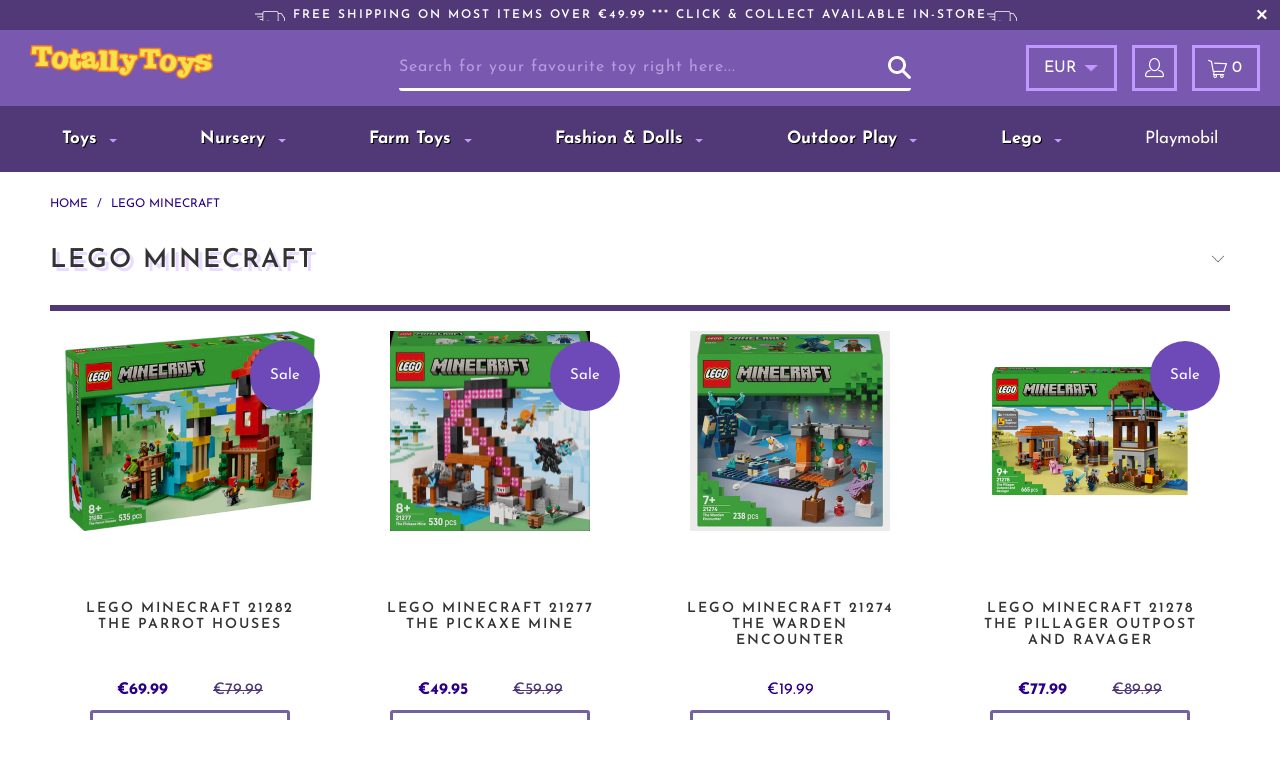

--- FILE ---
content_type: image/svg+xml
request_url: https://totallytoys.ie/cdn/shop/t/19/assets/free-delivery.svg
body_size: 183
content:
<?xml version="1.0" encoding="utf-8"?>
<!-- Generator: Adobe Illustrator 16.0.3, SVG Export Plug-In . SVG Version: 6.00 Build 0)  -->
<!DOCTYPE svg PUBLIC "-//W3C//DTD SVG 1.1//EN" "http://www.w3.org/Graphics/SVG/1.1/DTD/svg11.dtd">
<svg version="1.1" id="Layer_1" xmlns="http://www.w3.org/2000/svg" xmlns:xlink="http://www.w3.org/1999/xlink" x="0px" y="0px"
	 width="126.376px" height="63.748px" viewBox="0 0 126.376 63.748" enable-background="new 0 0 126.376 63.748"
	 xml:space="preserve">
<path fill="#FFFFFF" d="M126.097,29.773L113.14,10.566c-0.301-0.447-0.806-0.716-1.344-0.716H99.005V8.977
	C99.005,4.027,94.979,0,90.03,0H40.854c-4.95,0-8.977,4.027-8.977,8.977v2.045H0v3.246h31.877v8.602H9.543v3.246h22.335v8.602
	H20.228v3.247h11.651v3.39c0,4.949,4.027,8.978,8.977,8.978h1.418c-0.111,0.638-0.181,1.289-0.181,1.96
	c0,6.317,5.14,11.457,11.458,11.457c6.318,0,11.458-5.14,11.458-11.457c0-0.67-0.068-1.322-0.182-1.96h21.278
	c-0.11,0.638-0.18,1.289-0.18,1.96c0,6.317,5.14,11.457,11.457,11.457c6.319,0,11.46-5.14,11.46-11.457
	c0-0.67-0.07-1.322-0.182-1.96h16.092c0.896,0,1.623-0.728,1.623-1.624V30.681C126.375,30.357,126.28,30.042,126.097,29.773z
	 M53.55,60.501c-4.528,0-8.212-3.684-8.212-8.211c0-4.528,3.684-8.213,8.212-8.213c4.529,0,8.212,3.685,8.212,8.213
	C61.762,56.817,58.078,60.501,53.55,60.501z M63.745,47.084c-1.9-3.706-5.752-6.252-10.194-6.252s-8.294,2.547-10.194,6.252h-2.501
	c-3.16,0-5.731-2.57-5.731-5.73V8.977c0-3.16,2.571-5.73,5.731-5.73H90.03c3.159,0,5.729,2.57,5.729,5.73v31.984
	c-3.745,0.534-6.906,2.878-8.57,6.123H63.745z M97.382,60.501c-4.527,0-8.211-3.684-8.211-8.211c0-4.528,3.684-8.213,8.211-8.213
	c4.529,0,8.213,3.685,8.213,8.213C105.595,56.817,101.912,60.501,97.382,60.501z M123.128,47.084h-15.551
	c-1.648-3.212-4.764-5.541-8.459-6.106V13.097h11.813l12.196,18.081V47.084z"/>
</svg>


--- FILE ---
content_type: image/svg+xml
request_url: https://totallytoys.ie/cdn/shop/t/19/assets/search-icon.svg
body_size: -170
content:
<?xml version="1.0" encoding="utf-8"?>
<!-- Generator: Adobe Illustrator 16.0.3, SVG Export Plug-In . SVG Version: 6.00 Build 0)  -->
<!DOCTYPE svg PUBLIC "-//W3C//DTD SVG 1.1//EN" "http://www.w3.org/Graphics/SVG/1.1/DTD/svg11.dtd">
<svg version="1.1" id="Layer_1" xmlns="http://www.w3.org/2000/svg" xmlns:xlink="http://www.w3.org/1999/xlink" x="0px" y="0px"
	 width="148.207px" height="148.206px" viewBox="3.82 26.846 148.207 148.206" enable-background="new 3.82 26.846 148.207 148.206"
	 xml:space="preserve">
<g>
	<path fill="#FFFFFF" d="M108.787,118.56l41.417,41.417c6.626,6.811-6.442,19.88-13.253,13.253l-41.417-41.416
		c-22.825,16.383-54.67,13.989-74.734-6.074c-22.641-22.642-22.641-59.272,0-81.913s59.272-22.641,81.913,0
		C122.777,63.891,125.17,95.736,108.787,118.56z M33.87,56.896c-15.278,15.462-15.278,40.312,0,55.59
		c15.462,15.462,40.312,15.462,55.589,0c15.463-15.278,15.463-40.128,0-55.59C74.182,41.617,49.332,41.617,33.87,56.896z"/>
</g>
</svg>
